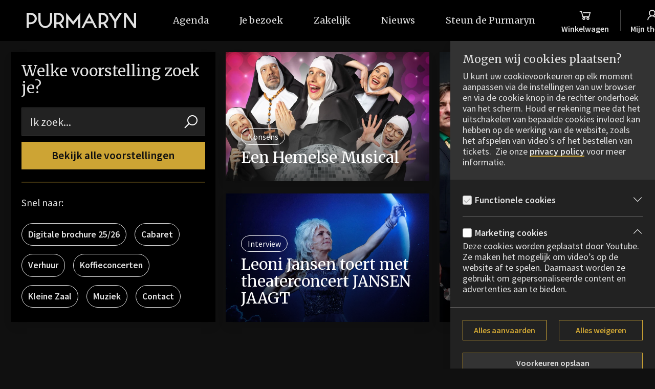

--- FILE ---
content_type: text/html; charset=utf-8
request_url: https://depurmaryn.nl/
body_size: 14440
content:


<!DOCTYPE html>
<html class="nojs has-navbar-fixed-top">

<head>
    <meta charset="utf-8"><meta name="viewport" content="width=device-width,initial-scale=1"><meta http-equiv="X-UA-Compatible" content="IE=Edge"><link rel="icon" type="image/png" sizes="48x48" href="/favicons/favicon-48x48.png" /><link rel="icon" type="image/svg+xml" href="/favicons/favicon.svg" /><link rel="shortcut icon" href="/favicons/favicon.ico" /><link rel="apple-touch-icon" sizes="180x180" href="/favicons/apple-touch-icon.png" /><meta name="apple-mobile-web-app-title" content="Purmaryn"/><link rel="manifest" href="/favicons/site.webmanifest" /><style>html {
        transition: opacity 300ms ease;
    }

    html.nojs {
        opacity: 0;
        visibility: hidden;
    }</style><link rel="preconnect" crossorigin href="https://fonts.gstatic.com" /><link rel="preload" as="style" href="https://fonts.googleapis.com/css2?family=Merriweather&amp;family=Source&#x2B;Sans&#x2B;Pro:wght@400;600&amp;display=swap" /><link rel="stylesheet" media="print" onload="this.media='all'" href="https://fonts.googleapis.com/css2?family=Merriweather&amp;family=Source&#x2B;Sans&#x2B;Pro:wght@400;600&amp;display=swap" /><noscript><style>html.nojs {
            opacity: 1;
            visibility: visible;
        }</style><link rel="stylesheet" href="https://fonts.googleapis.com/css2?family=Merriweather&amp;family=Source&#x2B;Sans&#x2B;Pro:wght@400;600&amp;display=swap" /></noscript><link rel="preload" as="style" onload="this.onload=null;this.rel='stylesheet'" href="/dist/css/main.min.css?9a2d8835d7a895ec5c11"><noscript><link rel="stylesheet" href="/dist/css/main.min.css?9a2d8835d7a895ec5c11"></noscript><script defer="defer" src="/dist/js/main.bundle.js?9a2d8835d7a895ec5c11"></script>

    
<title>Hét theater in Purmerend | Theater De Purmaryn in Purmerend</title>
<meta name="description" content="Van musical tot cabaret en van toneel tot concert; geniet van de mooiste voorstellingen in Theater de Purmaryn. Koop je kaartjes eenvoudig en snel!" />
<meta name="robots" content="index, follow" />
<meta http-equiv="Content-Type" content="text/html; charset=utf-8" />
<link rel="canonical" href="https://depurmaryn.nl/home"/>

    <!-- Google Tag Manager -->
    <script>
        (function (w, d, s, l, i) {
            w[l] = w[l] || []; w[l].push({
                'gtm.start':
                    new Date().getTime(), event: 'gtm.js'
            }); var f = d.getElementsByTagName(s)[0],
                j = d.createElement(s), dl = l != 'dataLayer' ? '&l=' + l : ''; j.async = true; j.src =
                    'https://www.googletagmanager.com/gtm.js?id=' + i + dl; f.parentNode.insertBefore(j, f);
        })(window, document, 'script', 'dataLayer', 'GTM-W8F4CX8');</script>
    <!-- End Google Tag Manager -->
</head>

<body class="page-home">
    <!-- Google Tag Manager (noscript) -->
    <noscript>
        <iframe src="https://www.googletagmanager.com/ns.html?id=GTM-W8F4CX8" height="0" width="0"
            style="display:none;visibility:hidden"></iframe>
    </noscript>
    <!-- End Google Tag Manager (noscript) -->

    <header class="header">
    <nav id="navbar" class="navbar is-fixed-top is-flex is-transparent" role="navigation" aria-label="main navigation">
        <div class="navbar-brand">
            <a class="navbar-item logo" href="/">
                <?xml version="1.0" encoding="utf-8" ?>
<svg width="214" height="30" viewBox="0 0 214 30" fill="none" xmlns="http://www.w3.org/2000/svg">
	<g clip-path="url(#clip0_749_3692)">
		<path d="M7.52089 18.6142H4.15738V3.82312C4.36629 3.78134 7.27019 3.78134 7.52089 3.78134C12.0961 3.78134 15.8357 7.12396 15.8357 11.2187C15.8357 15.2925 12.0961 18.6142 7.52089 18.6142ZM7.52089 0C7.27019 0 4.36629 0 4.15738 0.0417827L0 0V29.7075H4.15738V22.2702H7.52089C14.415 22.2702 19.993 17.298 19.993 11.1351C19.993 4.97214 14.415 0 7.52089 0Z" fill="#E2E2E2" />
		<path d="M181.442 0L173.231 12.7019L165.021 0H159.923L171.142 17.1518V30H175.299V17.1518L186.518 0H181.442Z" fill="#E2E2E2" />
		<path d="M45.8357 14.8538C45.8357 20.9749 41.7201 25.9889 36.5181 25.9889C31.3162 25.9889 27.2006 20.9749 27.2006 14.8538V0H23.0432V14.8538C23.0432 23.0641 29.0599 29.7075 36.4554 29.7075C43.851 29.7075 49.8677 23.0641 49.8677 14.8538L49.993 0H45.8357V14.8538Z" fill="#E2E2E2" />
		<path d="M60.6894 18.6142H58.2243V3.82312C58.4332 3.78134 60.4387 3.78134 60.6894 3.78134C65.2646 3.78134 69.0042 7.12396 69.0042 11.2187C69.0042 15.2925 65.2646 18.6142 60.6894 18.6142ZM73.1616 11.1351C73.1616 4.97214 67.5836 0 60.6894 0C60.4387 0 58.4332 0 58.2243 0.0417827L54.0669 0V29.7075H58.2243V22.2702H60.6894C61.6086 22.2702 62.4861 22.1866 63.3426 22.0195L68.2939 29.7075H73.1198L67.2702 20.5989C70.8008 18.6351 73.1616 15.1462 73.1616 11.1351Z" fill="#E2E2E2" />
		<path d="M147.368 18.6142H144.902V3.82312C145.111 3.78134 147.117 3.78134 147.368 3.78134C151.943 3.78134 155.682 7.12396 155.682 11.2187C155.662 15.2925 151.922 18.6142 147.368 18.6142ZM159.819 11.1351C159.819 4.97214 154.262 0 147.368 0C147.117 0 145.111 0 144.902 0.0417827L140.745 0V29.7075H144.902V22.2702H147.368C148.287 22.2702 149.164 22.1866 150.021 22.0195L154.972 29.7075H159.798L153.948 20.5989C157.458 18.6351 159.819 15.1462 159.819 11.1351Z" fill="#E2E2E2" />
		<path d="M77.2772 0V29.7075H81.4345V12.0334L91.0864 23.7117L100.717 11.5947V29.7075H104.875V0L91.0864 17.1309L77.2772 0Z" fill="#E2E2E2" />
		<path d="M209.749 0V22.2493L194.436 0H190.195V29.7075H194.352V7.31198L209.749 29.7075H213.907V0H209.749Z" fill="#E2E2E2" />
		<path d="M118.162 16.734L122.423 8.5028L126.706 16.734H118.162ZM107.131 29.7284H111.414L116.24 20.4109H128.607L133.433 29.7284H137.716L122.444 0.208923L107.131 29.7284Z" fill="#E2E2E2" />
	</g>
	<defs>
		<clipPath id="clip0_749_3692">
			<rect width="213.907" height="30" fill="white" />
		</clipPath>
	</defs>
</svg>

            </a>
        </div>
        <div id="mainmenu" class="navbar-menu">
                <div class="navbar-start">
            <a class="navbar-item is-tab " href="/agenda/">
                <span>Agenda</span>
            </a>
            <a class="navbar-item is-tab " href="/je-bezoek/">
                <span>Je bezoek</span>
            </a>
            <a class="navbar-item is-tab " href="/zakelijk/">
                <span>Zakelijk</span>
            </a>
            <a class="navbar-item is-tab " href="/nieuws/">
                <span>Nieuws</span>
            </a>
            <a class="navbar-item is-tab " href="/steun-de-purmaryn/">
                <span>Steun de Purmaryn</span>
            </a>
    </div>


                <div class="navbar-end pt-5 is-hidden-desktop">
                        <a href="https://apps.ticketmatic.com/widgets/theater_purmaryn/basket/1" class="navbar-item quicklink is-flex is-align-items-center">
                            <i class="is-block las la-shopping-cart"></i>
                                <span>Winkelwagen</span>
                        </a>
                        <a href="https://selfservice.ticketmatic.com/flow/theater_purmaryn" class="navbar-item quicklink is-flex is-align-items-center">
                            <i class="is-block las la-user"></i>
                                <span>Mijn theater</span>
                        </a>
                </div>
        </div>
        <div class="navbar-end is-flex ml-auto">
                <a href="https://apps.ticketmatic.com/widgets/theater_purmaryn/basket/1" class="navbar-item button is-black is-flex is-flex-direction-column" aria-label="Winkelmand">
                    <span class="icon mx-auto">
                        <i class="las la-shopping-cart la-lg"></i>
                    </span>
                        <span class="is-hidden-mobile">Winkelwagen</span>
                </a>
                <a href="https://selfservice.ticketmatic.com/flow/theater_purmaryn" class="navbar-item button is-black is-flex is-flex-direction-column" aria-label="Mijn theater">
                    <span class="icon mx-auto">
                        <i class="las la-user la-lg"></i>
                    </span>
                        <span class="is-hidden-mobile">Mijn theater</span>
                </a>
            <button class="navbar-item js-modal-trigger button is-black is-flex is-flex-direction-column" data-target="modal-search" aria-label="Zoeken">
                <span class="icon mx-auto">
                    <i class="las la-search la-lg"></i>
                </span>
                <span class="is-hidden-mobile">Zoeken</span>
            </button>
            <a role="button"
               id="navbar-burger"
               class="navbar-item hamburger hamburger--slider is-hidden-desktop button is-black is-flex is-flex-direction-column"
               aria-label="Menu"
               aria-expanded="false"
               data-target="mainmenu">
                <span class="hamburger-box">
                    <span class="hamburger-inner"></span>
                </span>
                <span class="hamburger-label is-hidden-mobile" data-closetext="Back">Menu</span>
            </a>
        </div>
    </nav>
</header>

<div class="modal" id="modal-search">
    <div class="modal-background"></div>
    <div class="modal-content">
        <div class="box has-background-black">
            <form method="GET" action="/search/">
                <div class="field has-addons">
                    <div class="control is-expanded has-icons-right">
                        <input name="q" class="input" type="search" placeholder="Zoeken">
                        <span class="icon is-large is-right">
                            <i class="las la-search la-2x"></i>
                        </span>
                    </div>
                    <div class="control">
                        <button type="submit" class="button is-primary">Zoeken</button>
                    </div>
                </div>
            </form>
        </div>
    </div>
    <button class="button is-white is-inverted has-moving-icon modal-close" aria-label="close">
        <span>Sluit</span>
        <span class="icon"><i class="fa-solid fa-times fa-lg"></i></span>
    </button>
</div>


    <main>
        
<section class="section pt-5 px-5">
    <div class="tile is-ancestor">
        <div class="tile is-4 is-parent" id="quickSearchHome">
    <div class="tile is-child box has-background-black filters" 
         data-api="/umbraco/api/AgendaItemsApi/AgendaItems"
         data-action="/agenda/">
            <h4 class="title is-4">Welke voorstelling zoek je?</h4>
        <form method="GET" action="/agenda/">
            <div class="field is-relative" v-if="!loading">
                <div class="control has-icons-right">
                    <input name="text" 
                           class="input" 
                           type="search" 
                           placeholder="Ik zoek..."
                           v-model="searchText"
                           @input="changeSearchText"
                           @focus="isInputFocused = true"
                           @blur="handleBlur"
                           @keydown.down.prevent="navigateDropdown(1)"
                           @keydown.up.prevent="navigateDropdown(-1)"
                           @keydown.enter.prevent="selectHighlighted($event)"
                           @keydown.esc="isInputFocused = false">
                    <span class="icon is-large is-right"><i class="las la-search la-2x"></i></span>
                </div>
                <div v-if="data && data.suggestedSearchTerms && data.suggestedSearchTerms.length" :class="['dropdown', { 'is-active': isInputFocused }]">
                    <div class="dropdown-menu" role="menu">
                        <div class="dropdown-content">
                            <a v-for="(suggestion, index) in data.suggestedSearchTerms"
                               :key="`suggestion-${suggestion.text}`"
                               :class="['dropdown-item', 'is-size-', { 'is-hovered': index === selectedIndex }]"
                               @mousedown.prevent="clickSuggestion(suggestion.text)"
                               @mouseover="selectedIndex = index">
                                {{ suggestion.text }}
                            </a>
                        </div>
                    </div>
                </div>
            </div>
            <div class="field">
                <div class="control">
                    <button type="submit" class="button is-primary is-fullwidth">
                        <span>Bekijk alle voorstellingen</span>
                    </button>
                </div>
            </div>
        </form>
            <hr class="has-background-primary" />
            <p class="block has-text-size-large">Snel naar:</p>
            <div class="block buttons">
                    <a href="https://mijnonlinepublicaties.nl/purmerend/theaterdepurmaryn/2526" class="button is-black is-outlined is-rounded">Digitale brochure 25/26</a>
                    <a href="/agenda/?genres=cabaret" class="button is-black is-outlined is-rounded">Cabaret</a>
                    <a href="/zakelijk/verhuur/" class="button is-black is-outlined is-rounded">Verhuur</a>
                    <a href="https://depurmaryn.nl/agenda/?text=koffieconcert" class="button is-black is-outlined is-rounded">Koffieconcerten</a>
                    <a href="/purmaryn-trakteert/" class="button is-black is-outlined is-rounded">Kleine Zaal</a>
                    <a href="/muziek/" class="button is-black is-outlined is-rounded">Muziek</a>
                    <a href="/je-bezoek/contact/" class="button is-black is-outlined is-rounded">Contact</a>
            </div>
    </div>
</div>

        <div class="tile is-8 is-parent p-0">
    <div class="tile is-6 is-vertical is-parent">
            
<a href="/agenda/seizoen-2025-2026/nonsens/" class="tile is-child card">
    <div class="card-image is-clipped">
        
<!--RENDERING IMAGE : cropname:homeHeroHorizontalImage_  pictureClass:image is-clipped  altText:Nonsens Een Hemelse Musical-->


        <picture class="image is-clipped">
            <source type="image/webp"
            srcset="/media/yyzjhh2l/nonsens-een-hemelse-musical.jpg?width=800&height=450&format=webp&quality=90&rnd=133912660491230000 1x,/media/yyzjhh2l/nonsens-een-hemelse-musical.jpg?width=1200&height=675&format=webp&quality=90&rnd=133912660491230000 1.5x,/media/yyzjhh2l/nonsens-een-hemelse-musical.jpg?width=1600&height=900&format=webp&quality=90&rnd=133912660491230000 2x"
            
            sizes="800px" />
            <source srcset="/media/yyzjhh2l/nonsens-een-hemelse-musical.jpg?width=800&height=450&rnd=133912660491230000 1x,/media/yyzjhh2l/nonsens-een-hemelse-musical.jpg?width=1200&height=675&rnd=133912660491230000 1.5x,/media/yyzjhh2l/nonsens-een-hemelse-musical.jpg?width=1600&height=900&rnd=133912660491230000 2x"
            
            sizes="800px" />
            <img src="/media/yyzjhh2l/nonsens-een-hemelse-musical.jpg?width=800&amp;height=450&amp;rnd=133912660491230000" alt="Nonsens Een Hemelse Musical" />
        </picture>

    </div>
        <div class="card-overlay">
                <div class="tags are-medium mb-0">
                    <span class="tag is-rounded is-transparent">Nonsens</span>
                </div>
                <h4 class="title is-4 mb-0 has-text-white">
                    Een Hemelse Musical
                </h4>
        </div>
</a>
            
<a href="/nieuws/interview-leoni-jansen/" class="tile is-child card">
    <div class="card-image is-clipped">
        
<!--RENDERING IMAGE : cropname:homeHeroHorizontalImage_  pictureClass:image is-clipped  altText:Leoni Jansen-->


        <picture class="image is-clipped">
            <source type="image/webp"
            srcset="/media/s13hziws/leoni-jansen.jpg?width=800&height=450&format=webp&quality=90&rnd=133912637912000000 1x,/media/s13hziws/leoni-jansen.jpg?width=1200&height=675&format=webp&quality=90&rnd=133912637912000000 1.5x,/media/s13hziws/leoni-jansen.jpg?width=1600&height=900&format=webp&quality=90&rnd=133912637912000000 2x"
            
            sizes="800px" />
            <source srcset="/media/s13hziws/leoni-jansen.jpg?width=800&height=450&rnd=133912637912000000 1x,/media/s13hziws/leoni-jansen.jpg?width=1200&height=675&rnd=133912637912000000 1.5x,/media/s13hziws/leoni-jansen.jpg?width=1600&height=900&rnd=133912637912000000 2x"
            
            sizes="800px" />
            <img src="/media/s13hziws/leoni-jansen.jpg?width=800&amp;height=450&amp;rnd=133912637912000000" alt="Leoni Jansen" />
        </picture>

    </div>
        <div class="card-overlay">
                <div class="tags are-medium mb-0">
                    <span class="tag is-rounded is-transparent">Interview</span>
                </div>
                <h4 class="title is-4 mb-0 has-text-white">
                    Leoni Jansen toert met theaterconcert JANSEN JAAGT
                </h4>
        </div>
</a>
    </div>
    <div class="tile is-6 is-parent">
            
<a href="/agenda/seizoen-2025-2026/de-nieuwe-ploeg/" class="tile is-child card">
    <div class="card-image is-clipped">
        
<!--RENDERING IMAGE : cropname:homeHeroVerticalImage_  pictureClass:image is-clipped  altText:De Nieuwe Ploeg De Opvolgers-->


        <picture class="image is-clipped">
            <source type="image/webp"
            srcset="/media/fubfczav/de-nieuwe-ploeg-de-opvolgers.jpg?rxy=0.523,0.33274021352313166&width=800&height=933&format=webp&quality=90&rnd=133912651056500000 1x,/media/fubfczav/de-nieuwe-ploeg-de-opvolgers.jpg?rxy=0.523,0.33274021352313166&width=1200&height=1399&format=webp&quality=90&rnd=133912651056500000 1.5x,/media/fubfczav/de-nieuwe-ploeg-de-opvolgers.jpg?rxy=0.523,0.33274021352313166&width=1600&height=1866&format=webp&quality=90&rnd=133912651056500000 2x"
            
            sizes="800px" />
            <source srcset="/media/fubfczav/de-nieuwe-ploeg-de-opvolgers.jpg?rxy=0.523,0.33274021352313166&width=800&height=933&rnd=133912651056500000 1x,/media/fubfczav/de-nieuwe-ploeg-de-opvolgers.jpg?rxy=0.523,0.33274021352313166&width=1200&height=1399&rnd=133912651056500000 1.5x,/media/fubfczav/de-nieuwe-ploeg-de-opvolgers.jpg?rxy=0.523,0.33274021352313166&width=1600&height=1866&rnd=133912651056500000 2x"
            
            sizes="800px" />
            <img src="/media/fubfczav/de-nieuwe-ploeg-de-opvolgers.jpg?rxy=0.523,0.33274021352313166&amp;width=800&amp;height=933&amp;rnd=133912651056500000" alt="De Nieuwe Ploeg De Opvolgers" />
        </picture>

    </div>
        <div class="card-overlay">
                <div class="tags are-medium mb-0">
                    <span class="tag is-rounded is-transparent">Toneel</span>
                </div>
                <h4 class="title is-4 mb-0 has-text-white">
                    De Nieuwe Ploeg - Met Viggo Waas, Vincent Croiset, Birgit Schuurman e.a.
                </h4>
        </div>
</a>
    </div>
</div>
    </div>
</section>
            
<section class="section widget widget-highlight has-background-black">
    <div class="container">
<h2 class="title is-2 widget-title is-relative">Populair</h2>        <div class="swiper">
            <div class="columns is-mobile is-multiline swiper-wrapper">
                    <div class="column is-12-mobile is-12-tablet is-one-quarter-desktop swiper-slide">
                            <a href="/agenda/seizoen-2025-2026/david-linszen/" class="card">
                                
<div class="card-image is-clipped">
        
<!--RENDERING IMAGE : cropname:highlightImage_  pictureClass:image is-3by4 is-clipped  altText:David Linszen Striptease Van De Dood-->


        <picture class="image is-3by4 is-clipped">
            <source type="image/webp"
            srcset="/media/ffzfhvpx/david-linszen-striptease-van-de-dood.jpg?width=300&height=400&format=webp&quality=90&rnd=133912781435970000 1x,/media/ffzfhvpx/david-linszen-striptease-van-de-dood.jpg?width=450&height=600&format=webp&quality=90&rnd=133912781435970000 1.5x,/media/ffzfhvpx/david-linszen-striptease-van-de-dood.jpg?width=600&height=800&format=webp&quality=90&rnd=133912781435970000 2x"
            
            sizes="300px" />
            <source srcset="/media/ffzfhvpx/david-linszen-striptease-van-de-dood.jpg?width=300&height=400&rnd=133912781435970000 1x,/media/ffzfhvpx/david-linszen-striptease-van-de-dood.jpg?width=450&height=600&rnd=133912781435970000 1.5x,/media/ffzfhvpx/david-linszen-striptease-van-de-dood.jpg?width=600&height=800&rnd=133912781435970000 2x"
            
            sizes="300px" />
            <img src="/media/ffzfhvpx/david-linszen-striptease-van-de-dood.jpg?width=300&amp;height=400&amp;rnd=133912781435970000" alt="David Linszen Striptease Van De Dood" />
        </picture>

</div>
    <div class="card-overlay">
            <h5 class="title is-6 has-text-white">
                David Linszen
            </h5>
            <div class="block">
                <p class="has-text-size-small has-text-weight-bold">
                    vrijdag 20 februari 2026
                </p>
            </div>
    </div>
<span class="card-count is-size-1">1</span>

                            </a>
                    </div>
                    <div class="column is-12-mobile is-12-tablet is-one-quarter-desktop swiper-slide">
                            <a href="/agenda/seizoen-2025-2026/dolfje-weerwolfje/" class="card">
                                
<div class="card-image is-clipped">
        
<!--RENDERING IMAGE : cropname:highlightImage_  pictureClass:image is-3by4 is-clipped  altText:Dolfje Weerwolfje (3)-->


        <picture class="image is-3by4 is-clipped">
            <source type="image/webp"
            srcset="/media/u1sb1u0n/dolfje-weerwolfje-3.jpg?width=300&height=400&format=webp&quality=90&rnd=133940429019470000 1x,/media/u1sb1u0n/dolfje-weerwolfje-3.jpg?width=450&height=600&format=webp&quality=90&rnd=133940429019470000 1.5x,/media/u1sb1u0n/dolfje-weerwolfje-3.jpg?width=600&height=800&format=webp&quality=90&rnd=133940429019470000 2x"
            
            sizes="300px" />
            <source srcset="/media/u1sb1u0n/dolfje-weerwolfje-3.jpg?width=300&height=400&rnd=133940429019470000 1x,/media/u1sb1u0n/dolfje-weerwolfje-3.jpg?width=450&height=600&rnd=133940429019470000 1.5x,/media/u1sb1u0n/dolfje-weerwolfje-3.jpg?width=600&height=800&rnd=133940429019470000 2x"
            
            sizes="300px" />
            <img src="/media/u1sb1u0n/dolfje-weerwolfje-3.jpg?width=300&amp;height=400&amp;rnd=133940429019470000" alt="Dolfje Weerwolfje (3)" />
        </picture>

</div>
    <div class="card-overlay">
            <h5 class="title is-6 has-text-white">
                Dolfje Weerwolfje (5&#x2B;)
            </h5>
            <div class="block">
                <p class="has-text-size-small has-text-weight-bold">
                    zaterdag 14 februari 2026
                </p>
            </div>
    </div>
<span class="card-count is-size-1">2</span>

                            </a>
                    </div>
                    <div class="column is-12-mobile is-12-tablet is-one-quarter-desktop swiper-slide">
                            <a href="/agenda/seizoen-2025-2026/mist/" class="card">
                                
<div class="card-image is-clipped">
        
<!--RENDERING IMAGE : cropname:highlightImage_  pictureClass:image is-3by4 is-clipped  altText:Mist N Poster Liggend 2-->


        <picture class="image is-3by4 is-clipped">
            <source type="image/webp"
            srcset="/media/4sghym5n/mist-n-poster-liggend-2.jpg?width=300&height=400&format=webp&quality=90&rnd=134124493989970000 1x,/media/4sghym5n/mist-n-poster-liggend-2.jpg?width=450&height=600&format=webp&quality=90&rnd=134124493989970000 1.5x,/media/4sghym5n/mist-n-poster-liggend-2.jpg?width=600&height=800&format=webp&quality=90&rnd=134124493989970000 2x"
            
            sizes="300px" />
            <source srcset="/media/4sghym5n/mist-n-poster-liggend-2.jpg?width=300&height=400&rnd=134124493989970000 1x,/media/4sghym5n/mist-n-poster-liggend-2.jpg?width=450&height=600&rnd=134124493989970000 1.5x,/media/4sghym5n/mist-n-poster-liggend-2.jpg?width=600&height=800&rnd=134124493989970000 2x"
            
            sizes="300px" />
            <img src="/media/4sghym5n/mist-n-poster-liggend-2.jpg?width=300&amp;height=400&amp;rnd=134124493989970000" alt="Mist N Poster Liggend 2" />
        </picture>

</div>
    <div class="card-overlay">
            <h5 class="title is-6 has-text-white">
                Mist
            </h5>
            <div class="block">
                <p class="has-text-size-small has-text-weight-bold">
                    donderdag 26 februari 2026
                </p>
            </div>
    </div>
<span class="card-count is-size-1">3</span>

                            </a>
                    </div>
                    <div class="column is-12-mobile is-12-tablet is-one-quarter-desktop swiper-slide">
                            <a href="/agenda/seizoen-2025-2026/francis-van-broekhuizen-en-gregor-bak/" class="card">
                                
<div class="card-image is-clipped">
        
<!--RENDERING IMAGE : cropname:highlightImage_  pictureClass:image is-3by4 is-clipped  altText:Francis Van Broekhuizen En Gregor Bak-->


        <picture class="image is-3by4 is-clipped">
            <source type="image/webp"
            srcset="/media/peul3czg/francis-van-broekhuizen-en-gregor-bak.jpg?rxy=0.755,0.5604982206405694&width=300&height=400&format=webp&quality=90&rnd=133912643135630000 1x,/media/peul3czg/francis-van-broekhuizen-en-gregor-bak.jpg?rxy=0.755,0.5604982206405694&width=450&height=600&format=webp&quality=90&rnd=133912643135630000 1.5x,/media/peul3czg/francis-van-broekhuizen-en-gregor-bak.jpg?rxy=0.755,0.5604982206405694&width=600&height=800&format=webp&quality=90&rnd=133912643135630000 2x"
            
            sizes="300px" />
            <source srcset="/media/peul3czg/francis-van-broekhuizen-en-gregor-bak.jpg?rxy=0.755,0.5604982206405694&width=300&height=400&rnd=133912643135630000 1x,/media/peul3czg/francis-van-broekhuizen-en-gregor-bak.jpg?rxy=0.755,0.5604982206405694&width=450&height=600&rnd=133912643135630000 1.5x,/media/peul3czg/francis-van-broekhuizen-en-gregor-bak.jpg?rxy=0.755,0.5604982206405694&width=600&height=800&rnd=133912643135630000 2x"
            
            sizes="300px" />
            <img src="/media/peul3czg/francis-van-broekhuizen-en-gregor-bak.jpg?rxy=0.755,0.5604982206405694&amp;width=300&amp;height=400&amp;rnd=133912643135630000" alt="Francis Van Broekhuizen En Gregor Bak" />
        </picture>

</div>
    <div class="card-overlay">
            <h5 class="title is-6 has-text-white">
                Francis van Broekhuizen en Gregor Bak
            </h5>
            <div class="block">
                <p class="has-text-size-small has-text-weight-bold">
                    zaterdag 7 februari 2026
                </p>
            </div>
    </div>
<span class="card-count is-size-1">4</span>

                            </a>
                    </div>
                    <div class="column is-12-mobile is-12-tablet is-one-quarter-desktop swiper-slide">
                            <a href="/agenda/seizoen-2025-2026/lisa-ostermann/" class="card">
                                
<div class="card-image is-clipped">
        
<!--RENDERING IMAGE : cropname:highlightImage_  pictureClass:image is-3by4 is-clipped  altText:Lisa Ostermann-->


        <picture class="image is-3by4 is-clipped">
            <source type="image/webp"
            srcset="/media/yaakwg3f/lisa-ostermann.jpg?rxy=0.525,0.32562277580071175&width=300&height=400&format=webp&quality=90&rnd=133912676688670000 1x,/media/yaakwg3f/lisa-ostermann.jpg?rxy=0.525,0.32562277580071175&width=450&height=600&format=webp&quality=90&rnd=133912676688670000 1.5x,/media/yaakwg3f/lisa-ostermann.jpg?rxy=0.525,0.32562277580071175&width=600&height=800&format=webp&quality=90&rnd=133912676688670000 2x"
            
            sizes="300px" />
            <source srcset="/media/yaakwg3f/lisa-ostermann.jpg?rxy=0.525,0.32562277580071175&width=300&height=400&rnd=133912676688670000 1x,/media/yaakwg3f/lisa-ostermann.jpg?rxy=0.525,0.32562277580071175&width=450&height=600&rnd=133912676688670000 1.5x,/media/yaakwg3f/lisa-ostermann.jpg?rxy=0.525,0.32562277580071175&width=600&height=800&rnd=133912676688670000 2x"
            
            sizes="300px" />
            <img src="/media/yaakwg3f/lisa-ostermann.jpg?rxy=0.525,0.32562277580071175&amp;width=300&amp;height=400&amp;rnd=133912676688670000" alt="Lisa Ostermann" />
        </picture>

</div>
    <div class="card-overlay">
            <h5 class="title is-6 has-text-white">
                Lisa Ostermann
            </h5>
            <div class="block">
                <p class="has-text-size-small has-text-weight-bold">
                    vrijdag 27 maart 2026
                </p>
            </div>
    </div>
<span class="card-count is-size-1">5</span>

                            </a>
                    </div>
                    <div class="column is-12-mobile is-12-tablet is-one-quarter-desktop swiper-slide">
                            <a href="/agenda/seizoen-2025-2026/waylon/" class="card">
                                
<div class="card-image is-clipped">
        
<!--RENDERING IMAGE : cropname:highlightImage_  pictureClass:image is-3by4 is-clipped  altText:Waylon-->


        <picture class="image is-3by4 is-clipped">
            <source type="image/webp"
            srcset="/media/p2qppkgh/waylon.jpg?width=300&height=400&format=webp&quality=90&rnd=133887547285030000 1x,/media/p2qppkgh/waylon.jpg?width=450&height=600&format=webp&quality=90&rnd=133887547285030000 1.5x,/media/p2qppkgh/waylon.jpg?width=600&height=800&format=webp&quality=90&rnd=133887547285030000 2x"
            
            sizes="300px" />
            <source srcset="/media/p2qppkgh/waylon.jpg?width=300&height=400&rnd=133887547285030000 1x,/media/p2qppkgh/waylon.jpg?width=450&height=600&rnd=133887547285030000 1.5x,/media/p2qppkgh/waylon.jpg?width=600&height=800&rnd=133887547285030000 2x"
            
            sizes="300px" />
            <img src="/media/p2qppkgh/waylon.jpg?width=300&amp;height=400&amp;rnd=133887547285030000" alt="Waylon" />
        </picture>

</div>
    <div class="card-overlay">
            <h5 class="title is-6 has-text-white">
                Waylon
            </h5>
            <div class="block">
                <p class="has-text-size-small has-text-weight-bold">
                    woensdag 4 maart 2026
                </p>
            </div>
    </div>
<span class="card-count is-size-1">6</span>

                            </a>
                    </div>
                    <div class="column is-12-mobile is-12-tablet is-one-quarter-desktop swiper-slide">
                            <a href="/agenda/seizoen-2025-2026/wim-helsen/" class="card">
                                
<div class="card-image is-clipped">
        
<!--RENDERING IMAGE : cropname:highlightImage_  pictureClass:image is-3by4 is-clipped  altText:Wim Helsen-->


        <picture class="image is-3by4 is-clipped">
            <source type="image/webp"
            srcset="/media/4rlms52n/wim-helsen.jpg?rxy=0.557,0.47153024911032027&width=300&height=400&format=webp&quality=90&rnd=133912775414130000 1x,/media/4rlms52n/wim-helsen.jpg?rxy=0.557,0.47153024911032027&width=450&height=600&format=webp&quality=90&rnd=133912775414130000 1.5x,/media/4rlms52n/wim-helsen.jpg?rxy=0.557,0.47153024911032027&width=600&height=800&format=webp&quality=90&rnd=133912775414130000 2x"
            
            sizes="300px" />
            <source srcset="/media/4rlms52n/wim-helsen.jpg?rxy=0.557,0.47153024911032027&width=300&height=400&rnd=133912775414130000 1x,/media/4rlms52n/wim-helsen.jpg?rxy=0.557,0.47153024911032027&width=450&height=600&rnd=133912775414130000 1.5x,/media/4rlms52n/wim-helsen.jpg?rxy=0.557,0.47153024911032027&width=600&height=800&rnd=133912775414130000 2x"
            
            sizes="300px" />
            <img src="/media/4rlms52n/wim-helsen.jpg?rxy=0.557,0.47153024911032027&amp;width=300&amp;height=400&amp;rnd=133912775414130000" alt="Wim Helsen" />
        </picture>

</div>
    <div class="card-overlay">
            <h5 class="title is-6 has-text-white">
                Wim Helsen 
            </h5>
            <div class="block">
                <p class="has-text-size-small has-text-weight-bold">
                    woensdag 18 februari 2026
                </p>
            </div>
    </div>
<span class="card-count is-size-1">7</span>

                            </a>
                    </div>
                    <div class="column is-12-mobile is-12-tablet is-one-quarter-desktop swiper-slide">
                            <a href="/agenda/seizoen-2025-2026/the-dutch-queen-unplugged/" class="card">
                                
<div class="card-image is-clipped">
        
<!--RENDERING IMAGE : cropname:highlightImage_  pictureClass:image is-3by4 is-clipped  altText:The Dutch Queen Unplugged-->


        <picture class="image is-3by4 is-clipped">
            <source type="image/webp"
            srcset="/media/fgtgklkb/the-dutch-queen-unplugged.jpg?width=300&height=400&format=webp&quality=90&rnd=133912797549500000 1x,/media/fgtgklkb/the-dutch-queen-unplugged.jpg?width=450&height=600&format=webp&quality=90&rnd=133912797549500000 1.5x,/media/fgtgklkb/the-dutch-queen-unplugged.jpg?width=600&height=800&format=webp&quality=90&rnd=133912797549500000 2x"
            
            sizes="300px" />
            <source srcset="/media/fgtgklkb/the-dutch-queen-unplugged.jpg?width=300&height=400&rnd=133912797549500000 1x,/media/fgtgklkb/the-dutch-queen-unplugged.jpg?width=450&height=600&rnd=133912797549500000 1.5x,/media/fgtgklkb/the-dutch-queen-unplugged.jpg?width=600&height=800&rnd=133912797549500000 2x"
            
            sizes="300px" />
            <img src="/media/fgtgklkb/the-dutch-queen-unplugged.jpg?width=300&amp;height=400&amp;rnd=133912797549500000" alt="The Dutch Queen Unplugged" />
        </picture>

</div>
    <div class="card-overlay">
            <h5 class="title is-6 has-text-white">
                The Dutch Queen - Unplugged
            </h5>
            <div class="block">
                <p class="has-text-size-small has-text-weight-bold">
                    vrijdag 27 februari 2026
                </p>
            </div>
    </div>
<span class="card-count is-size-1">8</span>

                            </a>
                    </div>
            </div>
            <div class="button is-primary swiper-button-prev is-hidden-desktop">
                <span class="icon"><i class="las la-arrow-left la-lg"></i></span>
            </div>
            <div class="button is-primary swiper-button-next is-hidden-desktop">
                <span class="icon"><i class="las la-arrow-right la-lg"></i></span>
            </div>
            <div class="container is-hidden-desktop">
                <div class="swiper-scrollbar"></div>
            </div>
        </div>
    </div>
</section>
            
<section class="section widget widget-agenda px-5" id="widget-agenda">
    <div v-cloak
         data-api="/umbraco/api/AgendaItemsApi/AgendaItems"
         data-limit="10"
         data-sortkey="startDate"
         data-sortdirection="asc"
         data-eventids=""
         data-genre="">
        <div class="container">
            <div class="is-flex is-justify-content-space-between is-flex-wrap-wrap">
<h2 class="title is-2 widget-title is-relative">Agenda </h2>                    <a href="/agenda/" class="button is-primary is-outlined has-moving-icon mb-4" >
                        <span>Bekijk hele agenda</span>
                        <span class="icon"><i class="las la-arrow-right la-lg"></i></span>
                    </a>
            </div>
        </div>
        <div class="swiper">
            <div v-if="!loading" class="swiper-wrapper mb-6 block-view">
                <template v-for="item in data.items" :key="item.id">
                    <div v-if="item.agendaItemUrl" class="swiper-slide list-item">
                        <a :href="item.agendaItemUrl" class="card is-flex agenda-item">
                            <div v-if="item.imageSets && item.imageSets.length" class="card-image is-clipped is-relative">
                                <picture class="image is-clipped">
                                    <template v-for="format in reverse(item.imageSets[0].images)" :key="format.webPUrl">
                                        <source type="image/webp" :srcset="format.webPUrl" :sizes="format.displayWidth + 'px'" :media="toMediaQuery(format.mediaQuery)" />
                                        <source :srcset="format.jpegUrl" :sizes="format.displayWidth + 'px'" :media="toMediaQuery(format.mediaQuery)" />
                                    </template>
                                    <img :src="item.imageSets[0].images[0].defaultCropUrlJpeg" :alt="item.imageSets[0].alias">
                                </picture>
                                <div v-if="item.genres && item.genres.length" class="tags is-justify-content-center">
                                    <span class="tag is-black is-capitalized">{{ item.genres[0].name }}</span>
                                </div>
                            </div>
                            <div class="card-content is-flex-grow-1 is-flex is-flex-direction-column">
                                <h4 v-show="item.title" class="title is-5">{{ item.title }}</h4>
                                <div v-show="item.subtitle" class="block">
                                    <p class="has-text-size-small">{{ item.subtitle }}</p>
                                </div>
                                <div v-show="item.startDate" class="block card-date">
                                    <p class="has-text-size-small has-text-weight-bold is-uppercase">{{ toDateStr(item.startDate) }}</p>
                                </div>
                                <div v-if="item.availability && item.availability.orderUrl" class="block is-clipped mt-auto">
                                    <button class="button is-primary is-fullwidth is-flex has-moving-icon p-0 card-cta"
                                            :disabled="!item.availability.isClickable"
                                            @click.prevent=redirect(item.availability.orderUrl)>
                                        <span>{{ item.availability.buttonText }}</span>
                                        <span class="icon"><i class="las la-arrow-right la-lg"></i></span>
                                    </button>
                                </div>
                            </div>
                        </a>
                    </div>
                </template>
            </div>
            <div class="button is-primary swiper-button-prev">
                <span class="icon"><i class="las la-arrow-left la-lg"></i></span>
            </div>
            <div class="button is-primary swiper-button-next">
                <span class="icon"><i class="las la-arrow-right la-lg"></i></span>
            </div>
            <div class="container">
                <div class="swiper-scrollbar"></div>
            </div>
        </div>
    </div>
</section>

            
<section class="section widget widget-review">
    <div class="container">
<h2 class="title is-2 widget-title is-relative">Wat anderen zeggen</h2>    </div>
    <div class="container">
        <div class="swiper">
            <div class="swiper-wrapper mb-6">
                    <div class="swiper-slide">
                        <div class="box has-background-dark">
                            <div class="media">
                                    
<!--RENDERING IMAGE : cropname:mediaImage_  pictureClass:media-left image  altText:Foyer-->


        <picture class="media-left image">
            <source type="image/webp"
            srcset="/media/5xgjrl0a/foyer.jpg?width=80&height=80&format=webp&quality=90&rnd=133244804943930000 1x,/media/5xgjrl0a/foyer.jpg?width=120&height=120&format=webp&quality=90&rnd=133244804943930000 1.5x,/media/5xgjrl0a/foyer.jpg?width=160&height=160&format=webp&quality=90&rnd=133244804943930000 2x"
            
            sizes="80px" />
            <source srcset="/media/5xgjrl0a/foyer.jpg?width=80&height=80&rnd=133244804943930000 1x,/media/5xgjrl0a/foyer.jpg?width=120&height=120&rnd=133244804943930000 1.5x,/media/5xgjrl0a/foyer.jpg?width=160&height=160&rnd=133244804943930000 2x"
            
            sizes="80px" />
            <img src="/media/5xgjrl0a/foyer.jpg?width=80&amp;height=80&amp;rnd=133244804943930000" alt="Foyer" />
        </picture>

                                <div class="media-content">
                                        <div class="block has-text-primary mb-3">
                                                    <span class="icon"><i class="las la-star"></i></span>
                                                    <span class="icon"><i class="las la-star"></i></span>
                                                    <span class="icon"><i class="las la-star"></i></span>
                                                    <span class="icon"><i class="las la-star"></i></span>
                                                    <span class="icon"><i class="las la-star"></i></span>
                                        </div>
                                        <div class="block">
                                            <blockquote>
                                                Prachtig intiem theater met fijne foyer om vooraf nog even wat te drinken, en achteraf, en in de pauze natuurlijk. Als die er is.
                                            </blockquote>
                                        </div>
                                        <div class="block">
                                            <p class="author has-text-size-small is-flex is-align-items-center">
                                                Rob
                                            </p>
                                        </div>
                                </div>
                            </div>
                        </div>
                    </div>
                    <div class="swiper-slide">
                        <div class="box has-background-dark">
                            <div class="media">
                                    
<!--RENDERING IMAGE : cropname:mediaImage_  pictureClass:media-left image  altText:Restaurant Theater de Purmaryn-->


        <picture class="media-left image">
            <source type="image/webp"
            srcset="/media/hw5g3e5s/restaurant.jpg?width=80&height=80&format=webp&quality=90&rnd=133244936711830000 1x,/media/hw5g3e5s/restaurant.jpg?width=120&height=120&format=webp&quality=90&rnd=133244936711830000 1.5x,/media/hw5g3e5s/restaurant.jpg?width=160&height=160&format=webp&quality=90&rnd=133244936711830000 2x"
            
            sizes="80px" />
            <source srcset="/media/hw5g3e5s/restaurant.jpg?width=80&height=80&rnd=133244936711830000 1x,/media/hw5g3e5s/restaurant.jpg?width=120&height=120&rnd=133244936711830000 1.5x,/media/hw5g3e5s/restaurant.jpg?width=160&height=160&rnd=133244936711830000 2x"
            
            sizes="80px" />
            <img src="/media/hw5g3e5s/restaurant.jpg?width=80&amp;height=80&amp;rnd=133244936711830000" alt="Restaurant Theater de Purmaryn" />
        </picture>

                                <div class="media-content">
                                        <div class="block has-text-primary mb-3">
                                                    <span class="icon"><i class="las la-star"></i></span>
                                                    <span class="icon"><i class="las la-star"></i></span>
                                                    <span class="icon"><i class="las la-star"></i></span>
                                                    <span class="icon"><i class="las la-star"></i></span>
                                                    <span class="icon"><i class="lar la-star"></i></span>
                                        </div>
                                        <div class="block">
                                            <blockquote>
                                                Mooi theater. Goede akoestiek, fijne stoelen en een plezierig ruimte voor een hapje en een drankje.
                                            </blockquote>
                                        </div>
                                        <div class="block">
                                            <p class="author has-text-size-small is-flex is-align-items-center">
                                                Taco 
                                            </p>
                                        </div>
                                </div>
                            </div>
                        </div>
                    </div>
                    <div class="swiper-slide">
                        <div class="box has-background-dark">
                            <div class="media">
                                    
<!--RENDERING IMAGE : cropname:mediaImage_  pictureClass:media-left image  altText:Grote Zaal-->


        <picture class="media-left image">
            <source type="image/webp"
            srcset="/media/zvzfyowr/grote-zaal.jpg?width=80&height=80&format=webp&quality=90&rnd=133244806383270000 1x,/media/zvzfyowr/grote-zaal.jpg?width=120&height=120&format=webp&quality=90&rnd=133244806383270000 1.5x,/media/zvzfyowr/grote-zaal.jpg?width=160&height=160&format=webp&quality=90&rnd=133244806383270000 2x"
            
            sizes="80px" />
            <source srcset="/media/zvzfyowr/grote-zaal.jpg?width=80&height=80&rnd=133244806383270000 1x,/media/zvzfyowr/grote-zaal.jpg?width=120&height=120&rnd=133244806383270000 1.5x,/media/zvzfyowr/grote-zaal.jpg?width=160&height=160&rnd=133244806383270000 2x"
            
            sizes="80px" />
            <img src="/media/zvzfyowr/grote-zaal.jpg?width=80&amp;height=80&amp;rnd=133244806383270000" alt="Grote Zaal" />
        </picture>

                                <div class="media-content">
                                        <div class="block has-text-primary mb-3">
                                                    <span class="icon"><i class="las la-star"></i></span>
                                                    <span class="icon"><i class="las la-star"></i></span>
                                                    <span class="icon"><i class="las la-star"></i></span>
                                                    <span class="icon"><i class="las la-star"></i></span>
                                                    <span class="icon"><i class="las la-star"></i></span>
                                        </div>
                                        <div class="block">
                                            <blockquote>
                                                Leuk kleinschalig theater net een afwisselend programma waar voor ieder wel iets leuks te beleven is. Ook in het restaurant kun je heerlijk eten.
                                            </blockquote>
                                        </div>
                                        <div class="block">
                                            <p class="author has-text-size-small is-flex is-align-items-center">
                                                Silvia
                                            </p>
                                        </div>
                                </div>
                            </div>
                        </div>
                    </div>
            </div>
            <div class="button is-primary swiper-button-prev">
                <span class="icon"><i class="las la-arrow-left la-lg"></i></span>
            </div>
            <div class="button is-primary swiper-button-next">
                <span class="icon"><i class="las la-arrow-right la-lg"></i></span>
            </div>
            <div class="swiper-scrollbar"></div>
        </div>
    </div>
</section>

<script type="application/ld+json">
    {"@context":"https://schema.org","@type":"PerformingArtsTheater","name":"Wat anderen zeggen","aggregateRating":{"@type":"AggregateRating","ratingValue":"4.7","reviewCount":"3"},"review":[{"@type":"Review","author":"Rob","reviewBody":"Prachtig intiem theater met fijne foyer om vooraf nog even wat te drinken, en achteraf, en in de pauze natuurlijk. Als die er is.","reviewRating":{"@type":"Rating","bestRating":"5","worstRating":"1","ratingValue":"5.0"}},{"@type":"Review","author":"Taco ","reviewBody":"Mooi theater. Goede akoestiek, fijne stoelen en een plezierig ruimte voor een hapje en een drankje.","reviewRating":{"@type":"Rating","bestRating":"5","worstRating":"1","ratingValue":"4.0"}},{"@type":"Review","author":"Silvia","reviewBody":"Leuk kleinschalig theater net een afwisselend programma waar voor ieder wel iets leuks te beleven is. Ook in het restaurant kun je heerlijk eten.","reviewRating":{"@type":"Rating","bestRating":"5","worstRating":"1","ratingValue":"5.0"}}]}
</script>




            
<section class="section widget widget-cta">
    <div class="container">
        <div class="box has-background-grey-lighter is-flex is-justify-content-space-between">
                <h4 class="title is-5 has-text-dark mb-0"> Altijd als eerste op de hoogte ? Meld je dan aan voor onze nieuwsbrief en laat je inspireren.</h4>
                <a href="https://apps.ticketmatic.com/widgets/theater_purmaryn/subscribe?accesskey=429b7acff5f85844b21d7fa7&amp;customfields=10024&amp;fields=customertitle&amp;signature=3e411c432d1fa98a14edffe27ba4b2b9192c8e116fadc9b112b3be972dbe9691&amp;_ga=2.240793920.237935328.1679991672-1641523791.1679991672#!/subscribe"  target=&quot;_blank&quot; class="button is-primary has-moving-icon">
                    <span>Aanmelden</span>
                    <span class="icon"><i class="las la-arrow-right la-lg"></i></span>
                </a>
        </div>
    </div>
</section>



    </main>

    
    <footer class="footer mt-5">
        <div class="container">
            <div class="columns is-multiline">
                    <div class="column is-half is-one-quarter-desktop mt-4">
                        
<div class="block">
    <a class="logo" href="/">
        <?xml version="1.0" encoding="utf-8" ?>
<svg width="214" height="30" viewBox="0 0 214 30" fill="none" xmlns="http://www.w3.org/2000/svg">
	<g clip-path="url(#clip0_749_3692)">
		<path d="M7.52089 18.6142H4.15738V3.82312C4.36629 3.78134 7.27019 3.78134 7.52089 3.78134C12.0961 3.78134 15.8357 7.12396 15.8357 11.2187C15.8357 15.2925 12.0961 18.6142 7.52089 18.6142ZM7.52089 0C7.27019 0 4.36629 0 4.15738 0.0417827L0 0V29.7075H4.15738V22.2702H7.52089C14.415 22.2702 19.993 17.298 19.993 11.1351C19.993 4.97214 14.415 0 7.52089 0Z" fill="#E2E2E2" />
		<path d="M181.442 0L173.231 12.7019L165.021 0H159.923L171.142 17.1518V30H175.299V17.1518L186.518 0H181.442Z" fill="#E2E2E2" />
		<path d="M45.8357 14.8538C45.8357 20.9749 41.7201 25.9889 36.5181 25.9889C31.3162 25.9889 27.2006 20.9749 27.2006 14.8538V0H23.0432V14.8538C23.0432 23.0641 29.0599 29.7075 36.4554 29.7075C43.851 29.7075 49.8677 23.0641 49.8677 14.8538L49.993 0H45.8357V14.8538Z" fill="#E2E2E2" />
		<path d="M60.6894 18.6142H58.2243V3.82312C58.4332 3.78134 60.4387 3.78134 60.6894 3.78134C65.2646 3.78134 69.0042 7.12396 69.0042 11.2187C69.0042 15.2925 65.2646 18.6142 60.6894 18.6142ZM73.1616 11.1351C73.1616 4.97214 67.5836 0 60.6894 0C60.4387 0 58.4332 0 58.2243 0.0417827L54.0669 0V29.7075H58.2243V22.2702H60.6894C61.6086 22.2702 62.4861 22.1866 63.3426 22.0195L68.2939 29.7075H73.1198L67.2702 20.5989C70.8008 18.6351 73.1616 15.1462 73.1616 11.1351Z" fill="#E2E2E2" />
		<path d="M147.368 18.6142H144.902V3.82312C145.111 3.78134 147.117 3.78134 147.368 3.78134C151.943 3.78134 155.682 7.12396 155.682 11.2187C155.662 15.2925 151.922 18.6142 147.368 18.6142ZM159.819 11.1351C159.819 4.97214 154.262 0 147.368 0C147.117 0 145.111 0 144.902 0.0417827L140.745 0V29.7075H144.902V22.2702H147.368C148.287 22.2702 149.164 22.1866 150.021 22.0195L154.972 29.7075H159.798L153.948 20.5989C157.458 18.6351 159.819 15.1462 159.819 11.1351Z" fill="#E2E2E2" />
		<path d="M77.2772 0V29.7075H81.4345V12.0334L91.0864 23.7117L100.717 11.5947V29.7075H104.875V0L91.0864 17.1309L77.2772 0Z" fill="#E2E2E2" />
		<path d="M209.749 0V22.2493L194.436 0H190.195V29.7075H194.352V7.31198L209.749 29.7075H213.907V0H209.749Z" fill="#E2E2E2" />
		<path d="M118.162 16.734L122.423 8.5028L126.706 16.734H118.162ZM107.131 29.7284H111.414L116.24 20.4109H128.607L133.433 29.7284H137.716L122.444 0.208923L107.131 29.7284Z" fill="#E2E2E2" />
	</g>
	<defs>
		<clipPath id="clip0_749_3692">
			<rect width="213.907" height="30" fill="white" />
		</clipPath>
	</defs>
</svg>

    </a>
</div>

    <div class="buttons">
                <a href="https://facebook.com/theaterdepurmaryn" alt="facebook" class="button is-primary is-social" target=&quot;_blank&quot;>
                        <span class="icon">
                            <i class="lab la-facebook-f la-lg"></i>
                        </span>
                </a>
                <a href="https://twitter.com/depurmaryn" alt="twitter" class="button is-primary is-social" target=&quot;_blank&quot;>
                        <span class="icon">
                            <i class="fa-brands fa-x-twitter la-lg"></i>
                        </span>
                </a>
                <a href="https://instagram.com/theaterdepurmaryn/" alt="instagram" class="button is-primary is-social" target=&quot;_blank&quot;>
                        <span class="icon">
                            <i class="lab la-instagram la-lg"></i>
                        </span>
                </a>
    </div>

    <div class="block content">
        <p><a href="/je-bezoek/contact/" title="Contact">Openingstijden kassa &gt;</a></p>
    </div>

                    </div>
                    <div class="column is-half is-one-quarter-desktop mt-4">
                            <h4 class="title is-5">Snel naar</h4>
                        


<ul>
        <li class="footer-block"><a href="/je-bezoek/" class="has-icon footer-link">Je bezoek</a></li>
        <li class="footer-block"><a href="/educatie/" class="has-icon footer-link">Educatie</a></li>
        <li class="footer-block"><a href="/zakelijk/" class="has-icon footer-link">Zakelijk</a></li>
        <li class="footer-block"><a href="/vacatures/" class="has-icon footer-link">Vacatures</a></li>
        <li class="footer-block"><a href="/je-bezoek/contact/" class="has-icon footer-link">Contact</a></li>
</ul>

                    </div>
                    <div class="column is-half is-one-quarter-desktop mt-4">
                            <h4 class="title is-5">Service</h4>
                        


<ul>
        <li class="footer-block"><a href="/je-bezoek/kaarten-kopen/" class="has-icon footer-link">Kaarten kopen</a></li>
        <li class="footer-block"><a href="/je-bezoek/route-en-parkeren/" class="has-icon footer-link">Route en parkeren</a></li>
        <li class="footer-block"><a href="/je-bezoek/theater-cafe/" class="has-icon footer-link">Theatercaf&#xE9;</a></li>
        <li class="footer-block"><a href="/zakelijk/techniek/" class="has-icon footer-link">Techniek</a></li>
</ul>

                    </div>
                    <div class="column is-half is-one-quarter-desktop mt-4">
                            <h4 class="title is-5">Contact</h4>
                        
    <div class="block content no-spacing">
        <p><strong>Bezoekadres</strong><br />Waagplein 1<br />1441 BR Purmerend<br /><br /></p>
    </div>
    <div class="block">
            <div>
                <a class="has-icon telephone" href="tel:0299432205" alt="telephone" target="_blank">
                    0299432205
                </a>
            </div>
            <div>
                <a class="has-icon email" href="mailto:kassa@depurmaryn.nl" alt="email" target="_blank">
                    kassa@depurmaryn.nl
                </a>
            </div>
    </div>

                    </div>
            </div>
        </div>
    </footer>

    <section class="section section-closure py-4 has-background-black">
        <div class="container">
            <div class="columns is-centered mt-0">
                    <div class="column is-narrow content m-0">
                        <a href="/privacy/">
                            Privacy
                        </a>
                    </div>
            </div>
        </div>
    </section>

    
<div class="card is-radiusless cookie is-hidden mb-0" id="cookie-consent">
    <div class="cookie-content">
        <header class="card-content is-radiusless has-background-grey-darker">
                <h3 class="title is-5">Mogen wij cookies plaatsen?</h3>
                <div class="content">
                    <p>U kunt uw cookievoorkeuren op elk moment aanpassen via de instellingen van uw browser en via de cookie knop in de rechter onderhoek van het scherm. Houd er rekening mee dat het uitschakelen van bepaalde cookies invloed kan hebben op de werking van de website, zoals het afspelen van video’s of het bestellen van tickets.  Zie onze <a href="/privacy/" title="Privacy">privacy policy</a> voor meer informatie.</p>
                </div>
        </header>
        <div class="card-content is-radiusless cookie-content__groups">
                <div class="cookie-content__groups-item">
                    <div class="is-flex is-justify-content-space-between">
                        <div class="field mb-0">
                            <input class="cookie-group by-checkbox is-white " value="824d0677-8fd4-4d19-ac13-af17aa812398" id="824d0677-8fd4-4d19-ac13-af17aa812398" type="checkbox" disabled checked>
                            <label for="824d0677-8fd4-4d19-ac13-af17aa812398" class="by-checkable pl-5 has-text-weight-bold ">
                                Functionele cookies
                            </label>
                        </div>
                            <a href="#collapse-Functionele-cookies" data-action="collapse" class="collapse-trigger is-flex is-align-items-center is-justify-content-space-between "></a>
                    </div>
                        <p class="is-collapsible " id="collapse-Functionele-cookies">Deze cookies zijn noodzakelijk voor het goed functioneren van de website. Ze zorgen ervoor dat uw voorkeuren worden onthouden en dat u bijvoorbeeld uw winkelmandje kunt behouden.   (Matomo) - Met deze cookies verzamelen we geanonimiseerde statistieken over het gebruik van onze website. Zo kunnen we de site verbeteren en beter afstemmen op de behoeften van bezoekers. De gegevens worden niet gedeeld met derden.</p>
                </div>
                <div class="cookie-content__groups-item">
                    <div class="is-flex is-justify-content-space-between">
                        <div class="field mb-0">
                            <input class="cookie-group by-checkbox is-white is-clickable" value="9bac8854-4ca2-4520-b4b7-caba3fdd8ee8" id="9bac8854-4ca2-4520-b4b7-caba3fdd8ee8" type="checkbox"  >
                            <label for="9bac8854-4ca2-4520-b4b7-caba3fdd8ee8" class="by-checkable pl-5 has-text-weight-bold is-clickable">
                                Marketing cookies 
                            </label>
                        </div>
                            <a href="#collapse-Marketing-cookies-" data-action="collapse" class="collapse-trigger is-flex is-align-items-center is-justify-content-space-between is-active"></a>
                    </div>
                        <p class="is-collapsible is-active" id="collapse-Marketing-cookies-">Deze cookies worden geplaatst door Youtube.  Ze maken het mogelijk om video&#x2019;s op de website af te spelen. Daarnaast worden ze gebruikt om gepersonaliseerde content en advertenties aan te bieden.</p>
                </div>
        </div>
        <footer class="card-content is-radiusless columns is-multiline">
            <div class="column is-half">
                <button id="cookie-accept-all"
                        class="button is-normal is-fullwidth is-radiusless is-primary is-outlined has-text-weight-bold cookie-accept-all">
                    <span>Alles aanvaarden</span>
                </button>
            </div>
            <div class="column is-half">
                <button id="cookie-deny" class="button is-normal is-fullwidth is-radiusless is-primary is-outlined has-text-weight-bold cookie-accept">
                           <span>Alles weigeren</span>
                </button>
            </div>

            <div class="column is-full">
                <button id="cookie-accept"
                        class="button is-normal is-fullwidth is-radiusless is-primary is-outlined is-outlined--highlight has-text-weight-bold cookie-accept">
                    <span>Voorkeuren opslaan</span>
                </button>
            </div>
        </footer>
    </div>
</div>

<button class="button is-large is-radiusless is-primary cookie-toggle" id="cookie-toggle">
    <span>Cookie instellingen</span>
    <span class="icon">
        <i class="las la-cookie la-lg"></i>
    </span>
</button>

    <script type="application/ld+json">
        {"@context":"https://schema.org","@type":"Organization","@id":"https://depurmaryn.nl//#organization","name":"Theater De Purmaryn Website","url":"https://depurmaryn.nl/","sameAs":[],"telephone":"","location":{"@type":"PerformingArtsTheater","@id":"https://depurmaryn.nl//#location","name":"Theater De Purmaryn Website","address":{"@type":"PostalAddress","streetAddress":"","addressLocality":"","postalCode":"","addressCountry":""}}}
    </script>

    
    <script src="/App_Plugins/UmbracoForms/Assets/promise-polyfill/dist/polyfill.min.js" type="application/javascript"></script><script src="/App_Plugins/UmbracoForms/Assets/aspnet-client-validation/dist/aspnet-validation.min.js" type="application/javascript"></script>
</body>
</html>
